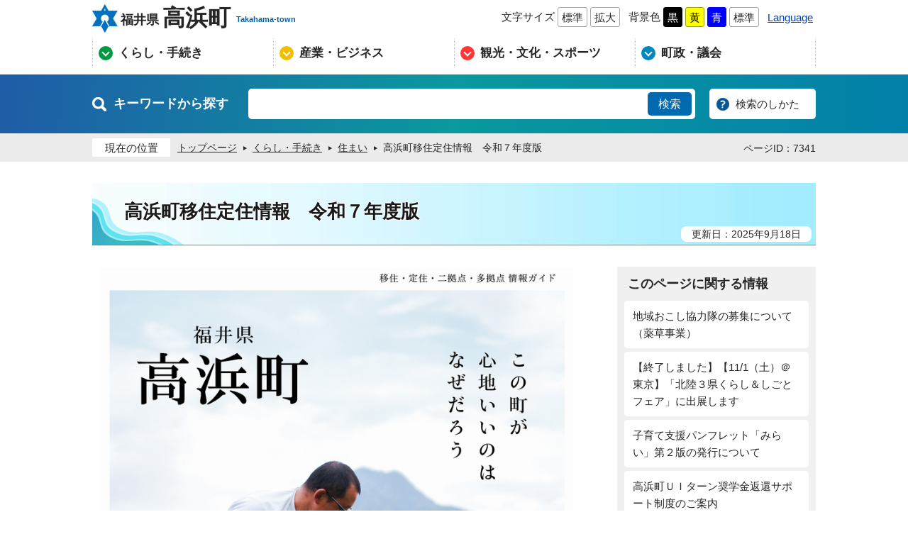

--- FILE ---
content_type: text/html
request_url: http://www.town.takahama.fukui.jp/page/sougouseisaku/p007341.html
body_size: 45367
content:
<!DOCTYPE html>
<html lang="ja">
<head>
<meta charset="utf-8">
<title>高浜町移住定住情報　令和７年度版｜高浜町公式ホームページ</title>
<meta name="viewport" content="width=device-width, initial-scale=1">
<meta name="description" content="">
<meta name="author" content="">
<meta http-equiv="X-UA-Compatible" content="IE=edge">
<meta property="og:url" content="http://www.town.takahama.fukui.jp/page/sougouseisaku/p007341.html" />
<meta property="og:type" content="website" />
<meta property="og:title" content="高浜町移住定住情報　令和７年度版" />
<link rel="shortcut icon" href="/share/image/favicon.ico">
<link rel="stylesheet" href="/share/css/style.css" type="text/css">
<link rel="stylesheet" href="/share/css/under.css" type="text/css"><!--トップページは top.css、下層ページは under.css -->
<link rel="stylesheet" href="/share/css/sp.css" type="text/css" media="screen and (max-width: 768px)">
<link rel="stylesheet" href="/share/css/print.css" type="text/css" media="print">
<link rel="stylesheet" href="/share/css/bg_white.css" type="text/css" id="color_change">

<!-- Google tag (gtag.js) -->
<script async src="https://www.googletagmanager.com/gtag/js?id=G-S5LRYZNKFB"></script>
<script>
  window.dataLayer = window.dataLayer || [];
  function gtag(){dataLayer.push(arguments);}
  gtag('js', new Date());

  gtag('config', 'G-S5LRYZNKFB');
</script>
    <meta name="keywords" content="福井県,大飯郡,高浜町,たかはまちょう,高浜町役所,移住,定住,ピン！ト,総合情報,子育て,学校教育,まちづくり," />
    <meta name="description" content="高浜町の移住定住情報（支援制度、空き家、仕事、子育て、地域情報など）を発信しています。" />
</head>
<!--トップページは class=toppage、下層ページは class=underpage -->
<body id="top" class="underpage">
  <!--詳細ページ　Facebook用コード-->
  <div id="fb-root"></div>
  <script>(function(d, s, id) {
    var js, fjs = d.getElementsByTagName(s)[0];
    if (d.getElementById(id)) return;
    js = d.createElement(s); js.id = id;
    js.src = 'https://connect.facebook.net/ja_JP/sdk.js#xfbml=1&version=v3.2';
    fjs.parentNode.insertBefore(js, fjs);
  }(document, 'script', 'facebook-jssdk'));</script>
  <noscript>
    <p class="nojs">当サイトではJavaScriptを使用しています。<br>
    ブラウザの設定でJavaScriptの使用を無効にしている場合、一部の機能が正確に動作しない恐れがあります。<br>
    当サイトをご覧の際はJavaScriptの使用を有効にしてください。</p>
  </noscript>
  <!--トップページはリンク先が #mainbnr-area-wrap、下層ページは #breadcrumb -->
  <p class="reading"><a href="#breadcrumb"><img src="/share/image/common_transparent.png" alt="エンターキーで、ナビゲーションをスキップして本文へ移動します"></a></p><header id="header">
    <div id="switch-area" class="wrapper clearfix">
    <div class="logo"><a href="/index.html" title="トップページに戻る"><p class="jn"><span>福井県</span>高浜町</p><p class="en">Takahama-town</p></a></div>
      <div class="switch">
        <div class="search-area">
          <p class="tit">キーワードから探す</p>
          <div class="searchbox">
            <form  id="form2" action="https://www.google.co.jp/search" method="get">
              <label><input class="search-query" maxlength="255" name="q" value="" type="text" /></label>
              <label><input class="search-submit" type="submit" name="btnG" value="検索" /></label>
              <input type="hidden" name="ie" value="utf-8" />
              <input type="hidden" name="oe" value="utf-8" />
              <input type="hidden" name="hl" value="ja" />
              <input type="hidden" name="domains" value="www.town.takahama.fukui.jp" />
              <input type="hidden" name="sitesearch" value="www.town.takahama.fukui.jp" />
            </form>
          </div>
          <p class="btn"><a href="/page/admin/kensaku.html">検索のしかた</a></p>
        </div>
        <dl class="fontsize">
          <dt>文字サイズ</dt>
          <dd class="normal">標準</dd>
          <dd class="large">拡大</dd>
        </dl>
        <dl class="bgcolor">
          <dt>背景色</dt>
          <dd class="black">黒</dd>
          <dd class="yellow">黄</dd>
          <dd class="blue">青</dd>
          <dd class="white">標準</dd>
        </dl>
        <dl class="language">
          <dt><a href="/page/admin/p006473.html">Language</a></dt>
          <dd><div id="google_translate_element"></div></dd>
        </dl>
      </div>
      <p id="sp-search-btn"><img src="/share/image/spbtn_search.jpg" alt="ツールを開く"></p>
      <p id="sp-menu-btn"><img src="/share/image/spbtn_menu.jpg" alt="メニューを開く"></p>
    </div>     <div id="gnav-wrap">
      <div class="column column-01">
        <nav id="gnav">
          <ul class="gnav-lv01 clearfix">
            <li class="life">くらし・手続き</li>
            <li class="business">産業・ビジネス</li>
            <li class="culture">観光・文化・スポーツ</li>
            <li class="government">町政・議会</li>
          </ul>
        </nav>
      </div>
      <div class="dropmemu-wrap">
        <div id="flexwrap">
          <div class="dropmemu gnav-lv02"></div>
          <div class="dropmemu gnav-lv03"></div>
          <div class="dropmemu gnav-lv04"></div>
          <div class="dropmemu gnav-lv05"></div>
        </div>
      </div>
    <!--/ #gnav-wrap --></div></header>
<div class="search-area">
  <div class="wrapper">
    <p class="tit">キーワードから探す</p>
    <div class="searchbox">
      <form  id="form1" action="https://www.google.co.jp/search" method="get">
        <label><input class="search-query" maxlength="255" name="q" value="" type="text" /></label>
        <label><input class="search-submit" type="submit" name="btnG" value="検索" /></label>
        <input type="hidden" name="ie" value="utf-8" />
        <input type="hidden" name="oe" value="utf-8" />
        <input type="hidden" name="hl" value="ja" />
        <input type="hidden" name="domains" value="www.town.takahama.fukui.jp" />
        <input type="hidden" name="sitesearch" value="www.town.takahama.fukui.jp" />
      </form>
    </div>
    <p class="btn"><a href="/page/admin/kensaku.html">検索のしかた</a></p>
  </div>
</div>
<main>
<div id="breadcrumb">
<div class="wrapper clearfix"><dl class="clearfix">
  <dt>現在の位置</dt>
  <dd>
    <ul><li itemscope itemtype="https://data-vocabulary.org/Breadcrumb"><a href="/index.html" itemprop="url"><span itemprop="title">トップページ</span></a></li>
<li itemscope itemtype="https://data-vocabulary.org/Breadcrumb"><a href="/life/index.html" itemprop="url"><span itemprop="title">くらし・手続き</span></a></li>
<li itemscope itemtype="https://data-vocabulary.org/Breadcrumb"><a href="/life/sumai/index.html" itemprop="url"><span itemprop="title">住まい</span></a></li>
<li itemscope itemtype="https://data-vocabulary.org/Breadcrumb"><span itemprop="title">高浜町移住定住情報　令和７年度版</span></li>    </ul>  
</dd>
</dl><p class="pageID">ページID：7341</p></div>
<!-- / #breadcrumb --></div>

  
  <article class="wrapper clearfix">
    <header id="single-pagetitle" class="clearfix">
      <h1>高浜町移住定住情報　令和７年度版</h1>
      <p class="date">更新日：2025年9月18日</p>
    </header>
    <div class="Lcont">
      <!--記事コンテンツ-->
      <div id="page-section">
        <p align="left"><img alt="ijyu2024aa" height="750" src="./p007341_d/img/100.png" width="743" /></p>

<h2>移住定住情報は、高浜町移住定住ポータルサイト「ピン！ト」をご覧ください。</h2>

<p><strong><a href="https://www.pinto-takahama.jp/" target="_blank"><u>移住定住サイト「ピン！ト」</u></a><a href="https://www.pinto-takahama.jp/"> </a></strong>は、高浜町の移住定住に関する情報を高浜在住のフォトライターが魅力的に発信しています。</p>

<p>ピン！トと連携した、<a href="https://page.line.me/gvo2647s" target="_blank"><u><strong>高浜町公式LINE「PLAY!TAKAHAMA BOT」</strong></u></a>も友達追加よろしくお願いします！</p>

<p><img alt="line" src="./p007341_d/img/071.png" /></p>

<h2 align="left">心地いい町、高浜で暮らそう。【目次】</h2>

<ol>
  <li><u><strong><a href="#1"><span>高浜町ってどんな町？</span></a></strong></u></li>
  <li><strong><u><span>高浜町が心地いい理由 ～暮らしの魅力３選～</span></u></strong></li>
  <li><strong><u>高浜暮らしの基礎情報 ～子育て・教育・仕事・住まい～　</u></strong>
    <ul>
      <li><u><a href="#子育て"><span>【子育て】グッドデザン賞を受賞。地域ぐるみの子育てサポート&nbsp;</span></a></u></li>
      <li><u><a href="#教育"><span>【学校・保育所】 自然・地域に見守られてのびのびと成長。高浜町の教育施策</span></a></u></li>
      <li><u><a href="#住まい"><span>【住まい】空き家活用やリフォームなど。住宅支援制度&nbsp;</span></a></u></li>
      <li><u><a href="#仕事"><span>【仕事】自分らしい働き方、何かにチャレンジする人を応援</span></a><a href="#子育て"><span> </span></a></u></li>
    </ul>
  </li>
  <li><strong><u>高浜町に移住した先輩たちの声&nbsp;</u></strong>
    <ul>
      <li><u><a href="#移住者の声">移住者の声（移住定住ポータルサイト</a><a href="#移住者の声">「ピン！ト」）</a></u></li>
      <li><u><a href="#地域おこし">&nbsp;地域おこし協力隊募集 </a></u></li>
    </ul>
  </li>
  <li><strong><u><a href="#支援制度">高浜町で受けられる支援制度一覧</a></u></strong></li>
  <li><strong><u><a href="#フォト">高浜町フォトギャラリー</a></u></strong></li>
  <li><strong><u><a href="#窓口">高浜町移住定住相談窓口</a></u></strong></li>
</ol>

<p><a name="1"></a></p>

<h2><strong>１．福井県『高浜町』ってどんな町？</strong></h2>

<p><img alt="ijyu2024cc" height="665" src="./p007341_d/img/102.jpg" width="800" /></p>

<p>春から秋は気候が良く、特に夏は海を目当てに訪れる観光客も多く活気があります。雪が積もるのは年に1～2回程度なので、雪対策については大きな心配はありません。&nbsp;</p>

<p>コンパクトな町なので、スーパーや学校にも通いやすく、少し歩けば、すぐに美しい海岸に辿り着くことができます。ですが、大型ショッピングセンターへの外出や、通勤などの移動を考えると、車は必須となります。</p>

<p>福井県の西端にある高浜町は京都府と接しており、高速道路を使わなくても2時間程度で行き来できる距離です。昔から関西方面の避暑地として民宿などが多かったまちでもあり、<span>他地域からの人や様々な文化を柔軟に受け入れる風土があります。</span></p>

<table>
  <tbody>
    <tr>
      <td>
        <p align="left"><b>気候</b></p>
      </td>
      <td>
        <p align="left">1月：平均気温3.8&deg;C<br />
        8月：平均気温27.0&deg;C<br />
        （高浜町内に観測地点がないため、小浜地点を参照）<br />
        ※参考：<a href="https://www.data.jma.go.jp/obd/stats/etrn/view/nml_amd_ym.php?prec_no=57&amp;block_no=0579&amp;year=&amp;month=&amp;day=&amp;view=" target="_blank">気象庁ホームページ</a></p>
      </td>
    </tr>
    <tr>
      <td>
        <p align="left"><b>人口</b></p>
      </td>
      <td>
        <p align="left">人口：9,590人<br />
        世帯数：4,299世帯<br />
        （令和5年7月末時点）</p>
      </td>
    </tr>
    <tr>
      <td>
        <p align="left"><b>近隣都市</b></p>
      </td>
      <td>
        <p align="left">福井県：おおい町、小浜市<br />
        京都府：舞鶴市、綾部市</p>
      </td>
    </tr>
    <tr>
      <td>
        <p align="left"><b>公共交通</b></p>
      </td>
      <td>
        <p align="left">鉄道：JR西日本小浜線<br />
        路線バス：京都交通</p>
      </td>
    </tr>
    <tr>
      <td>
        <p align="left"><b>大都市へのアクセス</b></p>
      </td>
      <td>
        <p align="left">大阪へ：電車（特急利用）で約2時間<br />
        名古屋へ：電車（特急利用）で約3時間半<br />
        東京へ：新幹線+電車（特急利用）で約4時間半</p>
      </td>
    </tr>
    <tr>
      <td>
        <p align="left"><b>病院</b></p>
      </td>
      <td>
        <p align="left">一般診療所4、病院1、歯科2</p>
      </td>
    </tr>
    <tr>
      <td>
        <p align="left"><b>学校</b></p>
      </td>
      <td>
        <p align="left">中学校2、小学校4、保育施設5</p>
      </td>
    </tr>
    <tr>
      <td>
        <p align="left"><b>名所</b></p>
      </td>
      <td>
        <p align="left">城山公園・明鏡洞、日引の棚田、青葉山、安土山公園、音海大断崖</p>
      </td>
    </tr>
    <tr>
      <td>
        <p align="left"><b>名産・特産</b></p>
      </td>
      <td>
        <p align="left">ふぐ、若狭ぐじ（甘鯛）、桜干し、杜仲茶　など</p>
      </td>
    </tr>
  </tbody>
</table>

<table cellpadding="1" cellspacing="1">
  <tbody>
    <tr>
      <td><img alt="ijyu2024dd" height="603" src="./p007341_d/img/103.png" width="800" /></td>
    </tr>
  </tbody>
</table>

<h2 align="left"><strong>２．</strong> <span>高浜町が心地いい理由　～暮らしの魅力３選～</span></h2>

<h3 align="left"><span>その１：<strong>歩けば海、見上げれば青葉山。</strong></span><strong>毎日を特別にする風景があります。</strong></h3>

<p><img alt="ijyu2024n" height="500" src="./p007341_d/img/092.jpg" width="800" /></p>

<p>圧倒的な透明度を誇る、美しい高浜の海は「日本海とは思えない！」と驚かれるほど。穏やかな海と雄大な青葉山の風景に魅せられて、移住する人も多く、この美しい風景が高浜一番の魅力と言えます。&nbsp;</p>

<p><img alt="ijyu2024ff" height="500" src="./p007341_d/img/104.jpg" width="800" /></p>

<p>朝日に照らされた棚田の前で伸びをして一日が始まる。漁師小屋の路地を抜け、海岸線を散歩し「日本の夕陽百選」にも選ばれた夕日を見ながら一日を終える。ささやかですが、とても贅沢な毎日だと思いませんか？</p>

<p><img alt="ijyu2024uu" height="500" src="./p007341_d/img/116.jpg" width="800" /></p>

<h4>ビーチの国際環境認証「ブルーフラッグ」を取得</h4>

<p>「若狭和田ビーチ」 は、アジアで初めてブルーフラッグ認証（&quot;きれいで安全で誰もが楽しめる優しいビーチ&quot;であることを示す国際認証）を取得しました。</p>

<p>●高浜町ブルーフラッグHPは<a href="https://wakasa-takahama.jp/blueflag/" target="_blank">こちら</a></p>

<p>&nbsp;<img alt="ijyu2024gg" height="259" src="./p007341_d/img/105.jpg" width="800" />&nbsp;</p>

<h3><span>その２：</span>&nbsp;<span>季節を通して、海・山のレジャーを気軽に楽しめます。</span></h3>

<p><img alt="ijyu2024hh" height="500" src="./p007341_d/img/106.jpg" width="800" /></p>

<p>&nbsp;８つの海水浴場はそれぞれ特色があり、「美しい景色を眺めたい」「子連れでのんびりと泳ぎたい」「SUPを楽しみたい」など、目的や好みに応じて選ぶことができます。また、サーフィンや釣りなど、季節を通して海のレジャーが楽しめます。&nbsp;</p>

<p align="left">▼SUPでゆったりと海上散歩を楽しめます。奇岩めぐりなども人気</p>

<p align="left"><img alt="ijyu2024ii" height="500" src="./p007341_d/img/107.jpg" width="800" /></p>

<p align="left">▼青葉山は登山初心者におすすめ</p>

<p align="left"><img alt="ijyu2024b" height="500" src="./p007341_d/img/081.jpg" width="800" /></p>

<p align="left">▼ 若狭和田ビーチから城山海水浴場までの浜辺で開催される「若狭高浜花火大会」は、高浜町の夏の風物詩</p>

<p align="left"><img alt="ijyu2024jj" height="500" src="./p007341_d/img/108.jpg" width="800" /></p>

<h3><span>その３</span>&nbsp;<span>：</span>未来に残したい文化、受け継がれる伝統を大切にしています。</h3>

<p><img alt="ijyu2024r" height="500" src="./p007341_d/img/095.jpg" width="800" />&nbsp;</p>

<p>&nbsp;高浜町民は祭り好き。中でも、４４０年以上の歴史を持つ「高浜七年祭」は特別です。 ７年に１度（６年ごと）、7日間にわたって行われる高浜七年祭は、太刀振や神楽、曳山での舞踊など様々な芸能が奉納されます。最終日に三基の神輿が海で激しくぶつかり合う「足洗の儀」は圧巻。&nbsp;</p>

<h4><strong>「高浜七年祭」 2025年6月15日〜21日開催決定！</strong></h4>

<p>７年に一度の「高浜七年祭」が、2025年6月15日〜21日 に行われることが決定しました。歴史ある神事、華やかな芸能、それを受け継ぎ続ける町民の熱気を、ぜひこの機会に体験してください。● 高浜七年祭HPは<a href="https://www.town.takahama.fukui.jp/7nenmatsuri/" target="_blank">こちら</a>&nbsp;<img alt="ijyu2024kk" height="259" src="./p007341_d/img/109.jpg" width="800" />&nbsp;</p>

<h4>自然・薬膳・ ZEN&hellip;「ぜん」がたくさんある町</h4>

<p>若狭富士の異名を持つ町のシンボル、青葉山は薬草の宝庫。他に類をみないほど多種の薬草が自生している貴重な山として、学術的にも高い価値が認められています。また高浜は「禅」を世界へ広めた伝道師・釈宗演さんの生誕地でもあり、自然や人とつながる「ZEN」の町として、広く魅力を伝えています。&nbsp;<img alt="ijyu2024ll" height="259" src="./p007341_d/img/110.jpg" width="800" />&nbsp;&nbsp;&nbsp;</p>

<h2><b>３．暮らしの基礎情報　 ～子育て・教育・仕事・住まい～　</b></h2>

<p><img alt="ijyu2024y" src="./p007341_d/img/099.jpg" /></p>

<h3><a name="子育て"><span>【子育て】グッドデザイン賞を受賞。</span><span>地域ぐるみの子育てサポート</span></a></h3>

<p>こども家庭センター「kurumu（くるむ）」では、子育ての支援やサポートを行うのはもちろん、 お母さんたちのコミュニティーづくりや、町内の民宿や旅館で行う産後ケアデイサービスなど、高浜町ならではのサービスにも力を入れています。「知り合いのいない移住先での子育てが不安」という移住者にとっても、心強い味方になっています。</p>

<h4>こども家庭センター「kurumu（くるむ）」</h4>

<p>高浜町の子育て支援活動「kurumu（くるむ）」は、子育て世代包括支援のあり方を提案し、「高浜でくるむ、高浜をくるむ」という横断的な取り組みが評価され、2019年のグッドデザイン賞を受賞しました<span>。</span>● <span>kurumu HPは<a href="https://www.kurumu-takahama.com/" target="_blank">こちら</a></span><br />
<img alt="ijyu2024oo" height="259" src="./p007341_d/img/111.jpg" width="800" />&nbsp;</p>

<h4>海の見える民宿・旅館で産後ケア。一歳までのスマイルマルシェ。</h4>

<p>&nbsp;産後のお母さんが心身の疲労をリフレッシュするため、町内の旅館でゆっくり昼食をとったり、お母さん同士の交流できる「産後ケアデイサービス」は、町内で子どもを産んだ方の大半が利用されています。この取り組みは、&nbsp;厚生労働省のアワードを受賞しました。</p>

<p>● 詳細はこちらの記事をご覧ください　<a href="https://www.pinto-takahama.jp/2023/03/22/%E3%83%9E%E3%83%9E%E3%81%AE%E6%BA%80%E8%B6%B3%E5%BA%A6%E3%81%8C%E9%AB%98%E3%81%84%E3%80%81%E9%AB%98%E6%B5%9C%E3%81%AA%E3%82%89%E3%81%A7%E3%81%AF%E3%81%AE%E5%AD%90%E8%82%B2%E3%81%A6%E6%94%AF%E6%8F%B4/" target="_blank">産後ケア</a>　<a href="https://www.pinto-takahama.jp/2023/05/29/%e3%82%b9%e3%83%9e%e3%82%a4%e3%83%ab%e3%83%9e%e3%83%ab%e3%82%b7%e3%82%a7/" target="_blank">スマイルマルシェ</a></p>

<p><img alt="ijyu2024pp" height="259" src="./p007341_d/img/112.jpg" width="800" /></p>

<h5 align="left">子育てに関する主な支援制度</h5>

<table cellpadding="1" cellspacing="1">
  <tbody>
    <tr>
      <td><strong>１８歳まで医療費無料 </strong></td>
      <td>町内在住の0歳から高校卒業までの子どもに係る医療費を助成します。</td>
    </tr>
    <tr>
      <td><strong>育児パッケージ応援給付金 </strong></td>
      <td>町からの祝福を込めて、ベビーギフトを贈ります。また、赤ちゃんを迎えるにあたってそれぞれのご夫婦に合ったファミリープランを考えます。</td>
    </tr>
    <tr>
      <td><strong>保育料の無償化・減免 </strong></td>
      <td>町内在住の就学前児童の保育料を無償または減免し保護者負担を軽減します。</td>
    </tr>
    <tr>
      <td><strong>主食費・副食費の無償化</strong>&nbsp;</td>
      <td>町内に在住し、保育所、幼稚園及び認定子ども園を利用されている3歳から5歳児の主食費・副食費（給食費）を無償化します。</td>
    </tr>
    <tr>
      <td><strong>子宝手当</strong></td>
      <td>育児の一助としてもらうための手当を支給します。対象児童1&nbsp;人につき月額5,000&nbsp;円</td>
    </tr>
  </tbody>
</table>

<h3><a name="教育">​​​<span>【</span>学校・保育所<span>】</span>&nbsp;自然・地域に見守られてのびのびと成長。高浜町の教育施策&nbsp;</a></h3>

<p><img alt="ijyu2024 2" src="./p007341_d/img/102.jpg" />&nbsp;</p>

<p>&nbsp;高浜町では、「子育て環境日本一を目指す町」をスローガンに掲げ、「教育費負担ゼロの町」を大きな柱として取組みを進めていきます。保護者の生活が安定し、ゆとりを持った子育てが可能になることにより、将来にわたって、高浜町を担う人材育成につながると考えています。&nbsp;</p>

<ul>
  <li>高浜町の教育施策パンフレット「まなび」は<a href="https://www.town.takahama.fukui.jp/page/kyouiku/p006487.html" target="_blank">こちら</a></li>
  <li>高浜町の子育て支援パンフレット「みらい」は<a href="https://www.town.takahama.fukui.jp/page/kodomomirai/p007445.html" target="_blank">こちら</a></li>
</ul>

<h4>待機児童ゼロ！ 高浜町の保育所・認定こども園を紹介</h4>

<p>高浜町には公立保育所が３か所、高浜町立認定こども園と私立認定こども園がそれぞれ１か所ずつあります。</p>

<p>&nbsp;● 各保育所・認定こども園の様子は<a href="https://www.pinto-takahama.jp/tag/%e9%ab%98%e6%b5%9c%e7%94%ba%e3%81%ae%e3%81%93%e3%81%a9%e3%82%82%e3%81%9f%e3%81%a1/" target="_blank">こちら</a>の記事をご覧ください&nbsp;</p>

<p><img alt="ijyu2024qq" height="259" src="./p007341_d/img/113.jpg" width="800" /></p>

<h4>学校・自然・地域から学ぶ。高浜町の小学校を紹介</h4>

<p>高浜町には２つの中学校と、４つの小学校があります。小中学校では、豊かな自然を活かした地域学習を行っています。また、放課後のクラブ活動や総合学習に、地域の人が先生として参加するなど、地域みんなで子どもたちの成長をサポートしています。</p>

<p>● 各学校の紹介はこちらの記事をご覧ください ※準備中</p>

<p><img alt="ijyu2024rr" height="259" src="./p007341_d/img/114.jpg" width="800" /></p>

<h5>教育に関する主な支援制度</h5>

<table cellpadding="1" cellspacing="1">
  <tbody>
    <tr>
      <td>
        <p><strong>入学・新生活スタート応援給付金</strong></p>
      </td>
      <td>小学校・中学校の入学時や中学校の卒業時など、新生活で必要となる費用の一部を給付します。</td>
    </tr>
    <tr>
      <td><strong>&nbsp;給食費の無償化</strong></td>
      <td>町内在住の小中学生の給食費を無償とします。（月額約4,000円～4,500円）</td>
    </tr>
    <tr>
      <td><strong>&nbsp;奨学金返還サポート</strong></td>
      <td>大学等に進学する際に対象の奨学金を利用した方が、卒業後、高浜町内に定住する意思を持ち居住した場合、奨学金の返還をサポートします。</td>
    </tr>
    <tr>
      <td><strong>学校教材の無償化</strong></td>
      <td>鍵盤ハーモニカや習字道具などの教具類、ドリルやワークなどの教材類を無償化します。</td>
    </tr>
  </tbody>
</table>

<h3><a name="住まい">​​​<span>【</span><span>住まい】　</span><span>空</span><span>き家活用やリフォームなど。住宅支援制度</span></a></h3>

<p align="left">まちなか交流館ホームページで空き家物件を紹介しています。まちなか交流館では、空き家に関するご相談もお受けしています。空き家の状態は、すぐに住める良好な状態の物件から大幅な補修が必要な物件までさまざまです。</p>

<h4 align="left">高浜まちなか交流館</h4>

<p><a href="https://www.machinaka-takahama.com/akiya" target="_blank"><img alt="空き家" src="./p007341_d/img/065.png" /></a></p>

<h5 align="left">住まいに関する主な支援制度</h5>

<table>
  <tbody>
    <tr>
      <td>
        <p align="left"><b>空き家リフォーム支援事業</b></p>
      </td>
      <td>
        <p align="left">空き家を購入または賃貸し、町内業者によってリフォームや空き家の荷物撤去処分をする方に補助金を支給<br />
        補助額：補助対象経費の2分の1の額（上限100万円）</p>
      </td>
    </tr>
    <tr>
      <td>
        <p align="left"><b>住宅・店舗リフォーム支援事業</b></p>
      </td>
      <td>
        <p align="left">町内業者によって、住宅または店舗の一部をリフォームする方に、工事費用を補助<br />
        補助額：対象費用の20％（住宅で上限30万円、店舗で上限40万円）</p>
      </td>
    </tr>
  </tbody>
</table>

<h3><a name="仕事"><span>【仕事】　<span><b>起業・兼業からワーケーションまで、多様な働き方を支援</b></span></span></a></h3>

<p align="left">2023年９月現在、大手求人情報サイトで高浜町の正社員求人を検索すると、約800件がヒットします。町内には、関西電力の「高浜発電所」があり、原子力発電所関連のお仕事が多く見つかります。</p>

<p align="left">また、探す範囲を高浜町から25km圏内（通勤30分程度）まで広げると、約3,700件まで増加。京都府舞鶴市なども選択肢に入ってきます。（ハローワーク小浜・ハローワーク舞鶴をチェックしてみてください）</p>

<p align="left">高浜町の商工会のサイトでは、町内の求人情報とともに、就職フェアや支援制度の案内も掲載されているので、就職活動の参考にしてみてください。</p>

<p align="left"><img alt="kyujin" height="214" src="./p007341_d/img/118.jpg" width="1000" /></p>

<h4>ワーケーション</h4>

<p align="left">高浜町では、起業や兼業など新しい働き方にチャレンジする人が増えてきています。また、ワーケーションも人気があり、高浜町の美しい自然や、海や禅などのアクティビティを楽しみながら仕事をする人も多数見られます。<span>町内にはワーケーションの拠点となるカフェや宿泊施設なども充実</span>しているので、ぜひ自分らしい働き方を探してみてください。</p>

<p align="left">●高浜町ワーケーションHPは<a href="https://wakasa-takahama.jp/workation/" target="_blank">こちら</a></p>

<p align="left"><img alt="ijyu2024ss" height="259" src="./p007341_d/img/115.jpg" width="800" /></p>

<h2><a name="移住者の声"><b>４．</b><strong>高浜町に移住した先輩たちの声</strong></a></h2>

<table cellpadding="1" cellspacing="1">
  <tbody>
    <tr>
      <td><a href="https://www.pinto-takahama.jp/2023/04/21/%e3%81%94%e5%a4%ab%e5%a9%a6%e3%81%a7%e6%a5%bd%e3%81%97%e3%82%80%e3%80%81%e9%ab%98%e6%b5%9c%e7%a7%bb%e4%bd%8f%e3%83%a9%e3%82%a4%e3%83%95%e3%80%82-%e5%87%ba%e5%bc%b5%e3%82%ab%e3%83%a1%e3%83%a9%e3%83%9e/" target="_blank">ご夫婦で楽しむ、高浜移住ライフ。出張カメラマン・伊東さんの今まで＆これから。</a><br />
        <br />
        伊東大輔さん、伊東めぐみさん</td>
      <td><img alt="ijyu2024m" height="500" src="./p007341_d/img/091.jpg" width="800" /></td>
    </tr>
    <tr>
      <td>
        <p><a href="https://www.pinto-takahama.jp/2023/11/16/%e6%bc%81%e5%b8%ab%e7%94%ba%e3%81%a7%e3%80%81%e8%87%aa%e5%88%86%e3%82%89%e3%81%97%e3%81%8f%e7%94%9f%e3%81%8d%e3%82%8b%e3%80%82%e3%81%b5%e3%81%9f%e3%82%8a%e3%81%8c%e9%81%b8%e3%82%93%e3%81%a0%e4%bb%95/" target="_blank">高浜への移住とチャレンジ。地域も国もこえて、人や文化をつなぐ架け橋に。</a></p>

        <p>ブライアンさん、ショウコさん</p>
      </td>
      <td><img alt="ijyu2024u" height="500" src="./p007341_d/img/098.jpg" width="800" /></td>
    </tr>
    <tr>
      <td><a href="https://www.pinto-takahama.jp/2023/11/16/%e6%bc%81%e5%b8%ab%e7%94%ba%e3%81%a7%e3%80%81%e8%87%aa%e5%88%86%e3%82%89%e3%81%97%e3%81%8f%e7%94%9f%e3%81%8d%e3%82%8b%e3%80%82%e3%81%b5%e3%81%9f%e3%82%8a%e3%81%8c%e9%81%b8%e3%82%93%e3%81%a0%e4%bb%95/" target="_blank">漁師町で、自分らしく生きる。ふたりが選んだ仕事とチャレンジ。</a><br />
        <br />
        遠藤航さん、藤本雅広さん</td>
      <td><img alt="ijyu2024t" height="500" src="./p007341_d/img/097.jpg" width="800" /></td>
    </tr>
    <tr>
      <td>
        <p><a href="https://www.pinto-takahama.jp/2024/06/17/%e3%80%8c%e7%be%8e%e5%91%b3%e3%81%97%e3%81%84%e3%80%8d%e3%82%92%e5%b1%8a%e3%81%91%e3%82%8b%e5%96%9c%e3%81%b3%e3%82%92%e3%80%81%e6%ac%a1%e4%b8%96%e4%bb%a3%e3%81%b8%e3%80%82-%e9%ad%9a%e9%a3%9f%e3%81%ae/" target="_blank">美味しいを届ける喜びを、次世代へ。魚食の可能性と向き合う料理人。</a></p>

        <p>安藤史貴さん</p>
      </td>
      <td><img alt="ijyu2024s" height="500" src="./p007341_d/img/096.jpg" width="800" /></td>
    </tr>
  </tbody>
</table>

<h3><a name="地域おこし"></a><a name="地域おこし協力隊"></a>地域おこし協力隊募集中！</h3>

<p><strong>■<a href="https://www.town.takahama.fukui.jp/page/sanngyousinnkou/chiikiokoshi.html" target="_blank">&nbsp;高浜町では『６次産業（漁業）』の分野で地域おこし協力隊を募集しています！</a></strong></p>

<p><strong>■&nbsp;<a href="https://www.town.takahama.fukui.jp/page/sanngyousinnkou/p006776.html" target="_blank">高浜町地域おこし協力隊(大規模スマート農業の従事・経営)を募集します！</a></strong></p>

<p><strong>■&nbsp;<a href="https://www.town.takahama.fukui.jp/page/sougouseisaku/chiikiokoshi/p007743.html" target="_blank">地域おこし協力隊インターンを募集しています！</a></strong></p>

<h2><a name="支援制度">高浜町で受けられる支援制度一覧</a></h2>

<p><br />
<a href="https://www.town.takahama.fukui.jp/page/sougouseisaku/p007556.html#(1)%E5%AD%90%E3%81%A9%E3%82%82%E5%8C%BB%E7%99%82%E8%B2%BB%E5%8A%A9%E6%88%90" target="_blank">●高浜町で受けられる主な支援制度一覧はこちらをご確認ください。</a></p>

<p><a href="./p007341_d/fil/shienseido202311.pdf" target="_blank"><img alt="ＰＤＦアイコン" border="0" src="/share/image/icon_pdf.jpg" />支援制度一覧チラシ（PDF形式 14,753キロバイト）</a><br />
（※令和5年11月更新）</p>

<h2><a name="フォト"></a>高浜フォトギャラリー</h2>

<p><img alt="ギャラリー2" src="./p007341_d/img/036.jpg" /><img alt="ギャラリー1" src="./p007341_d/img/035.jpg" /></p>

<h2><a name="窓口"></a>高浜町移住定住相談窓口</h2>

<p>高浜町への移住定住のご相談は、高浜町役場総合政策課で受け付けていますので、お気軽にご相談ください。<br />
■問合せ先：高浜町役場 総合政策課<br />
TEL：0770-72-7711（直通）<br />
メールアドレス　<a>seisaku@town.takahama.fukui.jp</a>　</p>
      </div>
      <!--詳細情報-->
      <div id="page-detail" class="clearall">
<!--<div class="clearall">-->
<div class="page-detail">         
<section class="box" id="detail-doc">
            <h2 class="title">関連情報</h2>
            <ul class="document"><li><a href="p007341_d/fil/shienseido202311.pdf" target="_blank"><img class="attachment-icon" src="/share/image/icon_pdf.jpg" border="0" alt="ＰＤＦアイコン">支援制度一覧チラシ（PDF形式 14,753キロバイト）</a></li>
            </ul>
            <p>PDFファイルをパソコンで閲覧するには、<a href="https://get.adobe.com/jp/reader/" target="_blank">Adobe Reader（無料）</a>が必要です。</p>
        </section>
</div>


      </div>
      <!--お問い合わせ・アンケート-->
<section class="page-info" id="contact-area">
<h2 class="title">このページに関するお問い合わせ先</h2>

<dl class="box">
  <dt>総合政策課</dt>
  <dd>電話番号：0770-72-7711</dd>
  <dd>ファックス番号：0770-72-2889</dd>
  <dd>メールアドレス：<a href="mailto:&#115;&#101;&#105;&#115;&#97;&#107;&#117;&#64;&#116;&#111;&#119;&#110;&#46;&#116;&#97;&#107;&#97;&#104;&#97;&#109;&#97;&#46;&#108;&#103;&#46;&#106;&#112;">&#115;&#101;&#105;&#115;&#97;&#107;&#117;&#64;&#116;&#111;&#119;&#110;&#46;&#116;&#97;&#107;&#97;&#104;&#97;&#109;&#97;&#46;&#108;&#103;&#46;&#106;&#112;</a></dd>
</dl>
</section>

<section class="page-info" id="questionnaire-area">
<h2 class="title">このページに関するアンケート</h2>

<div class="box">
<fieldset>
<legend>このページの感想をお聞かせください。</legend>
<form name="rating" method="post" action="/cgi-bin/rating/rating.cgi" target="_blank">
<div id="radio-area">
<input name="PAGE_NO" type="hidden" value="7341">
<ul>
  <li>
    <input class="radio" id="quest1" name="RATING" type="radio" value="10" /><label for="quest1">役に立った</label></li>
  <li>
    <input class="radio" id="quest2" name="RATING" type="radio" value="20" /><label for="quest2">情報が足りなかった</label></li>
  <li>
    <input class="radio" id="quest3" name="RATING" type="radio" value="30" /><label for="quest3">わかりにくかった</label></li>
  <li>
    <input class="radio" id="quest4" name="RATING" type="radio" value="40" /><label for="quest4">たどり着きにくかった</label></li>
</ul>
</div>

<p id="submit"><button name="answer" type="submit" value="送信する">送信する</button></p>
</form>
</fieldset>
</div>
</section>

<!--SNS-->

<div id="sns-area"><a class="twitter-share-button" href="https://twitter.com/share">ツイート</a> <script>!function(d,s,id){var js,fjs=d.getElementsByTagName(s)[0],p=/^http:/.test(d.location)?'http':'https';if(!d.getElementById(id)){js=d.createElement(s);js.id=id;js.src=p+'://platform.twitter.com/widgets.js';fjs.parentNode.insertBefore(js,fjs);}}(document, 'script', 'twitter-wjs');</script>

<div class="fb-like" data-action="like" data-href="http://www.town.takahama.fukui.jp/page/sougouseisaku/p007341.html" data-layout="button_count" data-share="true" data-show-faces="false" data-size="small">&nbsp;</div>

<!--<div class="line-it-button" data-lang="ja" data-type="share-a" data-ver="2" data-url="http://www.town.takahama.fukui.jp/" style="display: none;"></div>
<script src="https://d.line-scdn.net/r/web/social-plugin/js/thirdparty/loader.min.js" async="async" defer="defer"></script>-->

</div>
<!--/ Lcont --></div>
    
    <div class="Rcont">
      <section class="sidemenu">
        <h2 class="title">このページに関する情報</h2>
        <ul><li><a href="/page/sanngyousinnkou/p007273.html">地域おこし協力隊の募集について（薬草事業）</a></li><li><a href="/page/sougouseisaku/ijyu-teijyu/p008561.html">【終了しました】【11/1（土）＠東京】「北陸３県くらし＆しごとフェア」に出展します</a></li><li><a href="/page/kodomomirai/p007445.html">子育て支援パンフレット「みらい」第２版の発行について</a></li><li><a href="/page/kyouiku/p006108.html">高浜町ＵＩターン奨学金返還サポート制度のご案内</a></li><li><a href="/page/sougouseisaku/p007559.html">福井県外から高浜町へ移住された方に、移住支援金（全国型）を支給します。</a></li><li><a href="/page/sougouseisaku/p007464.html">東京圏から移住される方へ　移住支援金（東京圏型）をサポート</a></li><li><a href="/page/sanngyousinnkou/p008670.html">地域おこし協力隊を募集します！【観光振興】</a></li><li><a href="/page/sanngyousinnkou/p007352.html">地域おこし協力隊を募集します！【商工振興】</a></li><li><a href="/page/sougouseisaku/p007829.html">【終了しました】住宅の太陽光・蓄電池設備の導入を支援します</a></li><li><a href="/page/kyouiku/p007795.html">高浜町放課後児童クラブ利用児童募集案内</a></li>        </ul>
      </section>
      <aside class="sidemenu" id="emergency-area">

        <h2 class="title">もしもに備えて</h2>
        <ul>
          <li class="doctor"><a href="/sonota/events/touban/index.html"><span></span>休日当番医</a></li>
          <li class="map"><a href="/page/bousai/p001274.html"><span></span>高浜町防災マップ</a></li>
        </ul>


      </aside>
      <aside class="sidemenu accordion" id="side-scene">
        <h2 class="title">目的・シーンから探す</h2>
        <ul>
          <li class="marriage"><a href="/0001/kekkon/index.html"><span></span>結婚・離婚</a></li>
          <li class="parenting"><a href="/0001/education/index.html"><span></span>教育</a></li>
          <li class="nursing"><a href="/0001/kourei/index.html"><span></span>高齢・介護</a></li>
          <li class="demise"><a href="/0001/shibou/index.html"><span></span>死亡・相続</a></li>
          <li class="subsidy"><a href="/0001/josei/index.html"><span></span>助成・手当</a></li>
          <li class="pension"><a href="/0001/kokuho/index.html"><span></span>国保・年金</a></li>
          <li class="medical"><a href="/0001/kenkou/index.html"><span></span>健康・医療</a></li>
          <li class="handicap"><a href="/0001/shogai/index.html"><span></span>障がい</a></li>
          <li class="tax"><a href="/0001/zeikin/index.html"><span></span>税金</a></li>
          <li class="trash"><a href="/0001/gomi/index.html"><span></span>ごみ</a></li>
          <li class="certificate"><a href="/0001/todoke/index.html"><span></span>届出・証明</a></li>
          <li class="contract"><a href="/0001/nyusatsu/index.html"><span></span>入札・契約</a></li>
        </ul>
      </aside>


      <aside class="sidemenu accordion" id="side-shortcut">
        <h2 class="title">便利ショートカット</h2>
        <ul>
          <li class="eventcalendar"><a href="/sonota/events/event.html"><span></span>くらし・イベントカレンダー</a></li>
          <li class="publicfac"><a href="/index/0006/index.html"><span></span>公共施設案内</a></li>
          <li class="bus"><a href="/page/sougouseisaku/bus.html"><span></span>町内バス時刻表</a></li>
          <li class="download"><a href="/index/application/index.html"><span></span>申請書ダウンロード</a></li>
          <li class="division"><a href="/syozoku.html"><span></span>各課から探す</a></li>
          <li class="sitemap"><a href="/sitemap.html"><span></span>サイトマップから探す</a></li>
          <li class="rule"><a href="http://www.town.takahama.fukui.jp/reiki/reiki_menu.html" target="_blank"><span></span>例規集<img src="/share/image/icon_external.jpg" alt="新しいウィンドウで開きます"></a></li>
          <li class="lifebook"><a href="/page/sougouseisaku/benrityou2.html"><span></span>暮らしの便利帳</a></li>
          <li class="mailservice"><a href="https://www.town.takahama.fukui.jp/page/bousai/takahamazyohonabi.html"><span></span>たかはま情報ナビ</a></li>
          <li class="application"><a href="https://shinsei.e-fukui.lg.jp/SdsShinsei/directCall.harp?target=itiran_all&lgCd=184811" target="_blank"><span></span>電子申請サービス<img src="/share/image/icon_external.jpg" alt="新しいウィンドウで開きます"></a></li>
          <li class="reservation"><a href="https://yoyacool.e-harp.jp/fukui" target="_blank"><span></span>施設予約サービス<img src="/share/image/icon_external.jpg" alt="新しいウィンドウで開きます"></a></li>
          <li class="library"><a href="/page/kyouiku/toshokan.html"><span></span>中央図書館蔵書検索</a></li>
        </ul>
      </aside>
      <ul class="sidebnr over">
        <li><a href="/chosei/0003/index.html"><img src="/share/image/sidebnr_mayor.jpg" alt="町長の部屋"></a></li>
        <li><a href="/gikai/index.html"><img src="/share/image/sidebnr_council.jpg" alt="町議会"></a></li>
        <li><a href="/page/sougouseisaku/kouhou1.html"><img src="/share/image/sidebnr_magazine.jpg" alt="広報たかはま"></a></li>
      </ul>
    <!--/ Rcont --></div>
    
  </article>
</main>
<footer id="pagefooter">
  <p id="pagetop"><a href="#top"><img src="/share/image/pagetop.png" alt="ページの先頭へ"></a></p>
  <div class="bg-wrap">
    <div class="wrapper">
      <p class="townname"><span>福井県大飯郡</span>高浜町役場</p>
      <p class="text">所在地：〒919-2292　福井県大飯郡高浜町宮崎86-23-2（<a href="https://goo.gl/maps/1DQoroswuE32" target="_blank">地図で見る</a>）<br>
      開庁時間：午前8時30分から午後5時15分まで（土曜日、日曜日、祝日、年末年始除く）<br>
      電話番号：0770-72-1111（代表）　<br class="sp">ファックス番号：0770-72-4000<br>
      法人番号：3000020184811</p>
    </div>
  </div>
  <div class="deep">
    <ul id="ftmenu" class="btn arrow wrapper">
      <li><a href="/page/admin/goiken.html">ご意見・お問い合わせ</a></li>
      <li><a href="/page/admin/kojinjyouhou.html">個人情報の取扱い</a></li>
      <li><a href="/page/admin/chosaku.html">著作権・リンクについて</a></li>
      <li><a href="/sitemap.html">サイトマップ</a></li>
      <li><a href="/0008/index.html">リンク集</a></li>
    </ul>
    <small>Copyright &copy; 2019 Takahama-town All Rights Reserved.</small>
  </div>
</footer>
<img src="/cgi-bin/view/pageview.cgi?PAGE_KIND_CD=3&PAGE_NO=7341&OUTPUT_FG=1" style="display:none;" alt="" width="1" height="1" />
<script src="/share/script/jquery.min.js"></script>
<script src="/share/script/functions.js"></script>
<!--<script type="text/javascript">
function googleTranslateElementInit() {
  new google.translate.TranslateElement({pageLanguage: 'ja', includedLanguages: 'de,en,es,id,it,ja,ko,nl,pt,ru,tl,vi,zh-CN,zh-TW', layout: google.translate.TranslateElement.InlineLayout.SIMPLE}, 'google_translate_element');
}
</script>
<script type="text/javascript" src="//translate.google.com/translate_a/element.js?cb=googleTranslateElementInit"></script>-->
<script type="text/javascript">
var gaJsHost = (("https:" == document.location.protocol) ? "https://ssl." : "http://www.");
document.write(unescape("%3Cscript src='" + gaJsHost + "google-analytics.com/ga.js' type='text/javascript'%3E%3C/script%3E"));
</script>
<script type="text/javascript">
try {
var pageTracker = _gat._getTracker("UA-6721504-1");
pageTracker._trackPageview();
} catch(err) {}</script>
</body>
</html>

--- FILE ---
content_type: text/css
request_url: http://www.town.takahama.fukui.jp/share/css/style.css
body_size: 17716
content:
@charset "utf-8";

/* --------------------------------------------------------------------------------
 reset
-------------------------------------------------------------------------------- */
html, body, div, span, applet, object, iframe,
h1, h2, h3, h4, h5, h6, p, blockquote, pre,
a, abbr, acronym, address, big, cite, code,
del, dfn, em, img, ins, kbd, q, s, samp,
small, strike, strong, sub, sup, tt, var,
b, u, i, center,
dl, dt, dd, ol, ul, li,
fieldset, form, label, legend, input, select, button,
table, caption, tbody, tfoot, thead, tr, th, td,
article, aside, canvas, details, embed,
figure, figcaption, footer, header, hgroup,
menu, nav, output, ruby, section, summary,
time, mark, audio, video {
	margin: 0;
	padding: 0;
	border: 0;
	font: inherit;
	color: #262626;
	font-size: 100%;
	line-height: 1.6;
	vertical-align: baseline;
	box-sizing: border-box;
}
/* HTML5 display-role reset for older browsers */
article, aside, details, figcaption, figure, footer, header, hgroup, menu, nav, section, small, main {
	display: block;
}

body {
	font-family:"ヒラギノ角ゴ Pro W3", "Hiragino Kaku Gothic Pro", "メイリオ", Meiryo, "ＭＳ Ｐゴシック", "MS PGothic", sans-serif;
	width: 100%;
	height: 100%;
	-webkit-text-size-adjust: 100%;
	position: relative;
}
ul {
	list-style: none;
}
blockquote, q {
	quotes: none;
}
blockquote:before, blockquote:after, q:before, q:after {
	content: '';
	content: none;
}
strong, b {
	font-weight: bold;
}
i, em {
	font-style: italic;
}
del {
	text-decoration: line-through;
}
table {
	border-collapse: collapse;
	border-spacing: 0;
}
img {
	vertical-align: top;
	max-width:100%;
	height:auto;
}
span, a, ruby {
	font-size: 100%;
}
a {
	color: #0043b1;
	word-wrap: break-word;
}
a:hover {
	text-decoration: none;
}
a:visited {
	color:#810081;
}

/* --------------------------------------------------------------------------------
 common
-------------------------------------------------------------------------------- */
.sp {
	display: none;
}
.over a:hover > img {
	opacity: 0.6;
	filter: alpha(opacity=60);
	-ms-filter: "alpha( opacity=60 )";
}
.clearfix:after {
	content: "";
	display: block;
	clear: both;
}
.clear {
	clear: both;
}
p.reading {
    position: absolute;
    top: 0;
}
.wrapper {
	max-width: 1020px;
	width: 95%;
	margin: auto;
}
.Lcont, #mainbnr-area {
	float: left;
	max-width: 690px;
	width: 68%;
}
.Rcont, #mainbnr-area-wrap .sidebnr {
	float: right;
	max-width: 280px;
	width: 28%;
}
#flexwrap, .flexwrap, .searchmenu li {
	display: flex;
	display: -ms-flexbox; /* IE10 */
	display: -webkit-box; /* Android4.3以下、Safari3.1〜6.0 */
	display: -webkit-flex; /* Safari6.1以降 */
	flex-wrap: wrap;
	-ms-flex-wrap: wrap; /*IE10*/
	-webkit-flex-wrap: wrap; /* Safari6.1以降 */
	-webkit-box-lines: multiple;
	-moz-box-lines: multiple;
}
.btn a, #sitemap-area .column h3 a {
	display: block;
	background: #fff;
	color: #262626;
	font-size: 93.75%;
	text-decoration: none;
	border-radius: 5px;
	border: 2px solid transparent;
	padding: 8px 10px 6px;
	position: relative;
	transition: all 0.1s;
}
.btn a:hover, #sitemap-area .column h3 a:hover {
	text-decoration: underline;
}
.btn.arrow a {
	padding-right: 30px;
}
.arrow a:before, .arrow a:after, #sitemap-area .column h3 a:before, #sitemap-area .column h3 a:after {
	content: "";
	position: absolute;
	top: 0; bottom: 0;
	margin: auto;
}
.arrow a:before, #sitemap-area .column h3 a:before {
	width: 12px;
	height: 12px;
	border-radius: 50%;
	background: #718492;
	right: 10px;
}
.arrow a:after, #sitemap-area .column h3 a:after {
	border: 3px solid transparent;
	border-left: 5px solid #fff;
	box-sizing: border-box;
	width: 5px;
	height: 6px;
	right: 10px;
}
.arrow.textlink a {
	display: inline-block;
	position: relative;
	padding-left: 15px;
}
.arrow.textlink a:before {
	right: auto; left: 0; top: 2px;
}
.arrow.textlink a:after {
	right: auto; left: 4px; top: 3px;
}

/* --------------------------------------------------------------------------------
 header
-------------------------------------------------------------------------------- */
.nojs {
	text-align: center;
	border: 2px solid #c00;
	padding: 25px 30px;
	margin: 30px auto 50px;
	background: #fff;
	display: table;
	position: relative;
	z-index: 5;
}
#header {
	width: 100%;
	box-shadow: 0px 0px 2px 1px rgba(0,0,0,0.25);
	background: #fff;
}
#header .logo {
	float: left;
	width: 300px;
	background: url(../image/common_logo.jpg) no-repeat 0 center;
	min-height: 40px;
	font-weight: bold;
}
.toppage #header .logo, #header .logo a {
	padding-left: 40px;
}
#header .logo * {
	display: inline-block;
	vertical-align: middle;
}
#header .logo a {
	display: block;
}
#header .logo .jn {
	font-size: 200%;
}
#header .logo .jn span {
	font-size: 56.25%;
	margin-right: 5px;
}
#header .logo .en {
	font-size: 68.75%;
	color: #0061a3;
	margin: 3px 0 0 8px;
}
#header .switch {
	float: right;
	width: calc(100% - 300px);
	text-align: right;
	padding-top: 10px;
}
#header .switch dl, #header .switch dt, #header .switch dd {
	display: inline-block;
	vertical-align: middle;
}
#header .switch dl {
	margin-bottom: 5px;
}
#header .switch dl + dl {
	margin-left: 8px;
}
#header .switch dt, #header .switch dd {
	font-size: 93.75%;
	cursor: pointer;
}
#header .fontsize dd , #header .bgcolor dd {
	border-radius: 3px;
	padding: 2px 5px 0;
}
#header .fontsize dd {
	border: 1px solid #a6a6a6;
}
#header .fontsize dd.current {
	border: 1px solid #0098b8;
}
#header .bgcolor .black {
	border: 1px solid #000;
	background: #000;
	color: #fff;
}
#header .bgcolor .yellow {
	border: 1px solid #9b9b08;
	background: #ffff00;
	color: #000;
}
#header .bgcolor .blue {
	border: 1px solid #0000ff;
	background: #0000ff;
	color: #fff;
}
#header .bgcolor .white {
	border: 1px solid #a6a6a6;
	background: #fff;
}
#sp-search-btn, #sp-menu-btn {
	display: none;
}

/* --------------------------------------------------------------------------------
 global-nav
-------------------------------------------------------------------------------- */

#gnav-wrap {
	max-width: 1020px;
	width: 100%;
	margin: auto;
	position: relative;
}
#gnav {
	padding: 3px 0 10px;
	position: relative;
}
.gnav-lv01 {
	position: relative;
}
.gnav-lv01 li {
	float: left;
	width: 25%;
	font-size: 106.25%;
	font-weight: bold;
	padding: 7px 10px 7px 36px;
	border-left: 1px dotted #ccc;
	position: relative;
	cursor: pointer;
}
.gnav-lv01 li:last-child {
	border-right: 1px dotted #ccc;
}
.gnav-lv01 li:before, .gnav-lv01 li:after {
	content: "";
	position: absolute;
	top: 0; bottom: 0;
	margin: auto;
}
.gnav-lv01 li:before {
	left: 8px;
	width: 20px;
	height: 20px;
	border-radius: 50%;
}
.gnav-lv01 li:after {
	top: -1px; left: 14px;
	border-right: 2px solid #fff;
	border-bottom: 2px solid #fff;
	width: 6px;
	height: 6px;
	transform: rotate(45deg);
}
/*** life ***/
.gnav-lv01 .life:before {
	background: #009a44;
}
.gnav-lv01 .life.selected, .life .toplink a {
	background: #cbf3cb;
}
.life .toplink a {
	box-shadow: 1px 1px 2px 0 rgba(114,167,114,0.6);
}
/*** business ***/
.gnav-lv01 .business:before {
	background: #f1bf00;
}
.gnav-lv01 .business.selected, .business .toplink a {
	background: #ffffbb;
}
.business .toplink a {
	box-shadow: 1px 1px 2px 0 rgba(167,167,46,0.6);
}
/*** culture ***/
.gnav-lv01 .culture:before {
	background: #ff3737;
}
.gnav-lv01 .culture.selected, .culture .toplink a {
	background: #fde5e5;
}
.culture .toplink a {
	box-shadow: 1px 1px 2px 0 rgba(191,109,109,0.6);
}
/*** government ***/
.gnav-lv01 .government:before {
	background: #0089c1;
}
.gnav-lv01 .government.selected, .government .toplink a {
	background: #d1f2ff;
}
.government .toplink a {
	box-shadow: 1px 1px 2px 0 rgba(142,165,204,0.6);
}
@media print, screen and (max-width: 900px) {
	.gnav-lv01 li {
		font-size: 93.75%;
		padding: 10px 5px 10px 30px;
	}
	.gnav-lv01 li:before {
		left: 6px;
		height: 17px;
		width: 17px;
	}
	.gnav-lv01 li:after {
		top: -2px; left: 11px;
		width: 5px;
		height: 5px;
	}
}
@media print, screen and (min-width: 769px) {
	.gnav-lv01 .life:hover {
		color: #006d00;
	}
	.gnav-lv01 .business:hover {
		color: #da7a14;
	}
	.gnav-lv01 .culture:hover  {
		color: #ff3737;
	}
	.gnav-lv01 .government:hover {
		color: #0089c1;
	}
	.gnav-lv01 .selected:hover {
		color: #262626;
	}
}

/* --------------------------------------------------------------------------------
 dropdown
-------------------------------------------------------------------------------- */
.dropmemu-wrap {
	display: none;
	position: absolute;
	top: 100%;
	z-index: 9999;
	width: 1020px;
	background: rgba(230,230,230,0.7);
	padding: 12px;
}
.dropmemu {
	width: 25%;
	background: #fff;
}
.dropmemu + .dropmemu {
	border-left: 1px solid #ccc;
}
.dropmemu .toplink {
	display: block;
	padding: 8px 8px 10px;
}
.dropmemu .toplink a {
	display: block;
	border-radius: 5px;
	color: #262626;
	text-decoration: none;
	font-weight: bold;
	padding: 7px 10px 5px;
}
.dropmemu .toplink a:hover {
	text-decoration: underline;
}
.dropmemu .back {
	display: none;
}
.dropmemu ul {
	overflow: auto;
}
.dropmemu li a {
	display: block;
	color: #262626;
	line-height: 1.35;
	font-weight: normal;
	padding: 10px 35px 10px 20px;
	position: relative;
}
.dropmemu li a:after {
	content: "";
	position: absolute;
	top: 0; bottom: 0; right: 13px;
	margin: auto;
	border-top: 3px solid #b3b3b3;
	border-right: 3px solid #b3b3b3;
	transform: rotate(45deg);
	width: 7px;
	height: 7px;
	transition: all 0.1s;
}
.dropmemu li.detail a {
	padding-right: 20px;
}
.dropmemu li.detail a:after {
	display: none;
}
.dropmemu li a:hover, .dropmemu li.selected {
	background: #ebebeb;
}
.dropmemu li.selected a {
	text-decoration: none;
	cursor: default;
}
.dropmemu li span {
	display: block;
	font-weight: normal;
	font-size: 93.75%;
	padding: 10px 20px;
}
.gnav-lv03, .gnav-lv04, .gnav-lv05 {
	display: none;
}
@media print, screen and (max-width: 1094px) {
	.dropmemu-wrap {
		width: 100%;
	}
}

/* --------------------------------------------------------------------------------
 search
-------------------------------------------------------------------------------- */
.search-area {
	background: linear-gradient(95deg, #1f5ca7, #0a999e, #0380a9);
	background-color: #1d60a6;
	padding: 20px 0;
}
.toppage .search-area {
	margin-bottom: 20px;
}
.search-area .wrapper {
	display: table;
}
.search-area .wrapper > * {
	display: table-cell;
	vertical-align: middle;
}
.search-area .wrapper * {
	line-height: 1.3;
}
.search-area .tit {
	width: 220px;
	color: #fff;
	font-size: 112%;
	font-weight: bold;
	background: url(../image/keyword_icon.png) no-repeat left center;
	min-height: 20px;
	padding: 0 15px 0 30px;
}
.search-area .btn {
	width: 170px;
	padding-left: 20px;
}
.search-area .btn a {
	padding: 10px 0 10px 35px;
}
.search-area .btn a:before {
	content: "";
	background:  url(../image/icon_how.jpg) no-repeat 0 0;
	width: 18px; height: 18px;
	position: absolute;
	top: 0; bottom: 0; left: 8px;
	margin: auto;
}
.search-area .btn a:hover {
	border-color: #06596d;
}
.searchbox {
	width: calc(100% - 390px);
	background: #fff;
	border-radius: 5px;
	padding: 5px;
}
.searchbox > form {
	display: block;
	width: 100%;
}
.searchbox > form > label {
	display: table-cell;
	vertical-align: middle;
}
.search-query, .search-submit {
	height: 33px;
}
.search-query {
	width: 100%;
	padding: 0 5px;
}
.searchbox > form > label:nth-of-type(2) {
    width: 1%;
    white-space: nowrap;
	padding-left: 5px;
}
.search-submit {
	background: #0069b0;
	border-radius: 5px;
	border: none;
	color: #fff;
	cursor: pointer;
	padding: 0 15px;
}
#header .search-area {
	display: none;
}
/* --------------------------------------------------------------------------------
 common footer
-------------------------------------------------------------------------------- */
#pagefooter {
	margin-top: 130px;
	position: relative;
}
#pagefooter .townname {
	background: url(../image/common_logo.jpg) no-repeat left center;
	min-height: 40px;
	font-weight: bold;
	font-size: 156%;
	padding-left: 45px;
	margin-bottom: 10px;
}
#pagefooter .townname span {
	font-size: 1.06rem;
	margin-right: 8px;
}

#pagefooter .text {
	font-size: 87.5%;
	line-height: 1.8;
}
#pagefooter .bg-wrap {
	background: url(../image/footer_bg.png) no-repeat center bottom;
	padding-bottom: 100px;
	margin-bottom: -50px;
	position: relative;
	z-index: 2;
}
#pagefooter .deep {
	background: linear-gradient(95deg, #1f5ca7, #0a999e, #0380a9);
	background-color: #1d60a6;
	padding: 55px 0 12px;
	text-align: center;
}
#pagefooter small {
	display: inline-block;
	margin: 25px auto 0;
	background: rgba(0,0,0,0.35);
	color: #fff;
	font-size: 75%;
	padding: 0 10px;
	border-radius: 12px;
	font-family: Verdana; /* andriod対応 */
}
#ftmenu {
	text-align: left;
}
#ftmenu li {
	display: inline-block;
	margin: 0 2px 5px 0;
}
#ftmenu li a:hover {
	border-color: #0c5865;
}
#pagetop {
	right: 10px;
	z-index: 5;
}
#pagetop a {
	display: block;
}
#pagetop a img {
	transition: all 0.1s;
}
#pagetop a:hover img {
	tranform: translateY(3px);
}

/* --------------------------------------------------------------------------------
 common sidemenu
-------------------------------------------------------------------------------- */
.sidebnr {
	margin-bottom: 20px;
}
.sidebnr li + li {
	margin-top: 10px;
}
.sidemenu {
	background: #f0f0f0;
	margin-bottom: 20px;
}
#emergency-area {
	background: #ffd6d6;
}
#side-scene {
	background: #d0e9fb;
}
.sidemenu .title {
	font-size: 112%;
	font-weight: bold;
	padding: 10px 10px 10px 15px;
}
.sidemenu ul {
	padding: 0 10px 10px;
}
.sidemenu li + li {
	margin-top: 5px;
}
.sidemenu a {
	display: block;
	font-size: 93.75%;
	color: #262626;
	text-decoration: none;
	background: #fff;
	border: 2px solid transparent;
	border-radius: 5px;
	padding: 8px 10px 7px;
	position: relative;
	transition: all 0.1s;
}
#emergency-area a, #side-scene a, #side-shortcut a {
	padding-left: 38px;
}
.sidemenu a:hover {
	border-color: #b3b3b3;
	text-decoration: underline;
}
#emergency-area a:hover {
	border-color: #ce6363;
}
#side-scene a:hover {
	border-color: #045795
}
.sidemenu li span {
	position: absolute;
	top: 7px; left: 5px;
	display: block;
	width: 25px;
	height: 25px;
	background-repeat: no-repeat;
	background-position: center center;
	background-size: contain;
}
.sidemenu li img {
	vertical-align: middle;
	margin: -3px 0 0 5px;
}
/*****もしもに備えて*****/
.doctor span {
	background-image: url(../image/emergency_doctor.jpg);
}
.map span {
	background-image: url(../image/emergency_map.jpg);
}
/*****目的・シーンから探す*****/
.marriage span {
	background-image: url(../image/scene_marriage.jpg);
}
.parenting span {
	background-image: url(../image/scene_school.jpg);
}
.nursing span {
	background-image: url(../image/scene_nursing.jpg);
}
.demise span {
	background-image: url(../image/scene_demise.jpg);
}
.subsidy span {
	background-image: url(../image/scene_subsidy.jpg);
}
.pension span {
	background-image: url(../image/scene_pension.jpg);
}
.medical span {
	background-image: url(../image/scene_medical.jpg);
}
.handicap span {
	background-image: url(../image/scene_handicap.jpg);
}
.tax span {
	background-image: url(../image/scene_tax.jpg);
}
.trash span {
	background-image: url(../image/scene_trash.jpg);
}
.certificate span {
	background-image: url(../image/scene_certificate.jpg);
}
.contract span {
	background-image: url(../image/scene_contract.jpg);
}
/*****便利ショートカット*****/
.eventcalendar span {
	background-image: url(../image/shortcut_eventcalendar.jpg);
}
.publicfac span {
	background-image: url(../image/shortcut_publicfac.jpg);
}
.bus span {
	background-image: url(../image/shortcut_bus.jpg);
}
.download span {
	background-image: url(../image/shortcut_download.jpg);
}
.division span {
	background-image: url(../image/shortcut_division.jpg);
}
.sitemap span {
	background-image: url(../image/shortcut_sitemap.jpg);
}
.rule span {
	background-image: url(../image/shortcut_rule.jpg);
}
.lifebook span {
	background-image: url(../image/shortcut_lifebook.jpg);
}
.mailservice span {
	background-image: url(../image/shortcut_mailservice.jpg);
}
.application span {
	background-image: url(../image/shortcut_application.jpg);
}
.reservation span {
	background-image: url(../image/shortcut_reservation.jpg);
}
.library span {
	background-image: url(../image/shortcut_library.jpg);
}

/* --------------------------------------------------------------------------------
 common info
-------------------------------------------------------------------------------- */
#info-area {
	margin-bottom: 40px;
}
#info-area h2, .info-area h2 {
	font-size: 112%;
	font-weight: bold;
	min-height: 30px;
	background: url(../image/icon_information.jpg) no-repeat 0 0;
	padding-left: 45px;
	margin-bottom: 20px;
}
#info-area dl, .info-area dl {
	border-bottom: 1px dotted #cbcbcb;
	font-size: 93.75%;
	padding: 0 5px 8px 50px;
	position: relative;
}
#info-area dl + dl, .info-area dl + dl {
	margin-top: 10px;
}
#info-area dl:before, .info-area dl:before {
	content: "";
	position: absolute;
	top: 5px; left: 28px;
	width: 15px;
	height: 15px;
	border: 4px solid #999;
	border-radius: 50%;
	box-sizing: border-box;
}
#info-area dt, .info-area dt {
	position: absolute;
	top: 1px;
	width: 160px;
}
#info-area dd, .info-area dd {
	padding-left: 160px;
}
#info-area dd a, .info-area dd a {
	display: block;
}

/*============== IE ==============*/
@media all and (-ms-high-contrast:none) {
	
	.btn a, #sitemap-area .column h3 a { padding-top: 10px;}
	.dropmemu .toplink a { padding-top: 9px;}
	.dropmemu li a { padding-top: 12px;}
	#pagefooter small { padding-top: 3px;}
	.search-submit { padding-top: 4px;}
	.search-area .btn a { padding-top: 13px; padding-bottom: 7px;}
}

--- FILE ---
content_type: text/css
request_url: http://www.town.takahama.fukui.jp/share/css/print.css
body_size: 2768
content:
@charset "utf-8";

/* --------------------------------------------------------------------------------
 common
-------------------------------------------------------------------------------- */
body {
	font-family:"游ゴシック", YuGothic, "ヒラギノ角ゴ Pro W3", "Hiragino Kaku Gothic Pro", "メイリオ", Meiryo, "ＭＳ Ｐゴシック", "MS PGothic", sans-serif;
}
#gnav-wrap, .search-area, #header .switch, #ftmenu, #pagetop {
	display: none !important;
}
#header {
	display: block !important;
	position: static !important;
}
#header .logo, #pagefooter .townname {
	background: none;
	padding: 0;
}
#pagefooter {
	margin-top: 100px;
}
#pagefooter .bg-wrap {
	border-top: 1px solid #000;
	padding: 10px 0 0;
	margin-bottom: 0;
	background: none;
}
#pagefooter .deep {
	background: none;
	padding-top: 0;
}
#pagefooter small {
	background: none;
	color: #000;
}

/* --------------------------------------------------------------------------------
 top
-------------------------------------------------------------------------------- */
.firstview-visual, .firstview-container, #firstview-gnav, #gnav-wrap {
	display: none !important;
}
#firstview {
	height: 52px !important;
	padding-bottom: 0 !important;
	margin-bottom: 20px;
}
.toppage #header {
	box-shadow: none;
	border-bottom: 1px solid #000;
}
.searchmenu a, #information, .abouttown-area .tit, .sidemenu a {
	border: 1px solid #ccc;
}
#mainbnr-area, #mainbnr-area-wrap .sidebnr {
	float: none;
	max-width: none;
	width: 100%;
}
#mainbnr-area-wrap .sidebnr {
	text-align: center;
	margin-top: 20px;
}
#mainbnr-area-wrap .sidebnr li {
	float: left;
	width: 32%;
	margin: 10px 2% 0 0;
}
#mainbnr-area-wrap .sidebnr li:nth-child(3n) {
	margin-right: 0;
}
#mainbnr-area-wrap .sidebnr:after {
	content: "";
	display: block;
	clear: both;
}

/* --------------------------------------------------------------------------------
 under
-------------------------------------------------------------------------------- */
.underpage .Rcont, #questionnaire-area, #sns-area, .sectiontitle-h2:before, .sectiontitle-h3:before, .sectiontitle-h3:after, #calendar-title .month, #calendar-foot {
	display: none;
}
#pagetitle, #single-pagetitle, .sectiontitle-h2, #page-section blockquote, #page-detail .box, #division-info, .classtitle a, .classtitle span {
	border: 1px solid #ccc;
}
.underpage .Lcont {
	float: none;
	width: 100%;
	max-width: none;
}
#breadcrumb {
	background: none;
	border: 1px solid #000;
	border-left: none;
	border-right: none;
}
.sectiontitle-h2 {
	border-left: 12px solid #57aebd;
	padding-left: 18px;
}
.sectiontitle-h3 {
	border: 3px solid #57aebd;
	padding: 4px 10px 4px 15px;
}
#calendar-title {
	background: none;
	border-bottom: 3px double #ccc;
}
#calendar-title h2 {
	color: #000;
}

--- FILE ---
content_type: application/javascript
request_url: http://www.town.takahama.fukui.jp/share/script/functions.js
body_size: 16502
content:
あなた:
var breakpoint = 768;

/*----------------------------------------------------------------------*/
/* Hover
/*----------------------------------------------------------------------*/
$('.over a, #mainbnr-area a').bind('touchend', function() {
	$(this).children('img').css('opacity',1);
});

/*----------------------------------------------------------------------*/
/* Display Layout
/*----------------------------------------------------------------------*/
function addlarge(){
	if($("body").hasClass("toppage")){
		$("#firstview-gnav").addClass("trans");
		
		var firstNav = $('#firstview-gnav.trans').outerHeight();
		$('.firstview-visual-img .caption').css( 'bottom', firstNav+15 );
		$('.firstview-btn').css( 'bottom', 10 );
	}
}
function removelarge(){
	if($("body").hasClass("toppage")){
		$("#firstview-gnav").removeClass("trans");
		
		var firstNav = $('#firstview-gnav').outerHeight();
		$('.firstview-visual-img .caption').css( 'bottom', firstNav+15 );
		$('.firstview-btn').css( 'bottom', -20 );
	}
}
$(function(){
	var fontsize_key = "font";
	var fontsize_data = localStorage.getItem(fontsize_key);
	
	if(fontsize_data == "large"){
		$("body").css("fontSize","130%");
		$(".large").addClass("current");
		addlarge();
		
	}else if(fontsize_data == "normal"){
		$("body").css("fontSize","100%");
		$(".normal").addClass("current");
		removelarge();
	}

	$(".fontsize dd").click(function(){
	
		$(".fontsize dd").removeClass("current");
		var fontsize_data = $(this).attr("class");
		$(this).addClass("current");
		
		if(fontsize_data == "large"){
			$("body").css("fontSize","130%");  
			fontsize_data = "large";
			localStorage.setItem(fontsize_key,fontsize_data);
			addlarge();
			var head = $('#header').height();			
			
		}else if(fontsize_data == "normal"){
			$("body").css("fontSize","100%");
			fontsize_data = "normal";
			localStorage.setItem(fontsize_key,fontsize_data);
			removelarge();
			var head = $('#header').height();			
		}
		
		if($("body").hasClass("toppage")&&$("html").hasClass("stick_head")){
			$('#firstview').css('height', head);
		}		
	});
	
	var backgroundColor_key = "bg";
	var backgroundColor_data = localStorage.getItem(backgroundColor_key);
	
	if( backgroundColor_data == "black"){
		$("#color_change").attr("href", "/share/css/bg_black.css");
		
	}else if( backgroundColor_data == "yellow"){
		$("#color_change").attr("href", "/share/css/bg_yellow.css");
		
	}else if( backgroundColor_data == "blue"){
		$("#color_change").attr("href", "/share/css/bg_blue.css");
		
	}else if( backgroundColor_data == "white"){
		$("#color_change").attr("href", "/share/css/bg_white.css");
	}
	
	$(".bgcolor dd").click(function(){
		var backgroundColor_data = $(this).attr("class");
		
		if( backgroundColor_data == "black"){
			$("#color_change").attr("href", "/share/css/bg_black.css");
			backgroundColor_data = "black";
			localStorage.setItem(backgroundColor_key,backgroundColor_data);
			
		}else if( backgroundColor_data == "yellow"){
			$("#color_change").attr("href", "/share/css/bg_yellow.css");
			backgroundColor_data = "yellow";
			localStorage.setItem(backgroundColor_key,backgroundColor_data);
			
		}else if( backgroundColor_data == "blue"){
			$("#color_change").attr("href", "/share/css/bg_blue.css");
			backgroundColor_data = "blue";
			localStorage.setItem(backgroundColor_key,backgroundColor_data);
			
		}else if( backgroundColor_data == "white"){
			$("#color_change").attr("href", "/share/css/bg_white.css");
			backgroundColor_data = "normal";
			localStorage.setItem(backgroundColor_key,backgroundColor_data);
		}
	});
});

/*----------------------------------------------------------------------*/
/* SmoothScroll & Pagetop
/*----------------------------------------------------------------------*/
$(document).ready(function(){
	var TopBtn = $('#pagetop');
	TopBtn.hide();
	$(window).on("scroll", function(){
		if($(this).scrollTop() > 100){
			TopBtn.fadeIn("fast");
		} else {
			TopBtn.fadeOut("fast");
		}
		scrollHeight = $(document).height();
		scrollPosition = $(window).height() + $(window).scrollTop();
		footHeight = $("#pagefooter").innerHeight();
		if( scrollHeight - scrollPosition <= footHeight ){
			TopBtn.css({
				"position":"absolute",
				"bottom": footHeight
			});
		}else{
			TopBtn.css({
				"position":"fixed",
				"bottom": "10px"
			});
		}
	});
});
$(function(){
	$('a[href^="#"]').click(function(){
		var speed = 500;
		var href= $(this).attr("href");
		var target = $(href == "#" || href == "" ? 'html' : href);
		var position = target.offset().top;
		$('body,html').animate({scrollTop:position}, speed, 'swing');
		return false;
	});
});

/*----------------------------------------------------------------------*/
/* Accordion menu
/*----------------------------------------------------------------------*/
$(function(){
	var currentWidth = window.innerWidth;
	window.addEventListener("resize", function(){
		
		if (currentWidth == window.innerWidth) {
			return;
		}
		currentWidth = window.innerWidth;
		
		if (currentWidth <= breakpoint) {
			$('.accordion ul').hide();
			$(".accordion .title").removeClass('toggle');
		} else {
			$(".accordion ul").show();
		}
	});
	$(".accordion .title").click(function(){
		if ($(window).width() <= breakpoint) {
			$(this).next("ul").slideToggle();
			$(this).toggleClass('toggle');
		}
	});
});

/*----------------------------------------------------------------------*/
/* smp menu
/*----------------------------------------------------------------------*/
$(function(){
	var seacharea = $("#header .switch");
	
	$("#sp-search-btn").on('click', function(){		
		$("#gnav-wrap").removeClass("menu-open");		
		$('#sp-menu-btn img').attr({
			src: '/share/image/spbtn_menu.jpg',
			alt: 'メニューを開く'
		});
		$("#gnav-wrap").fadeOut('fast');
		$('.dropmemu-wrap, .gnav-lv02, .gnav-lv03, .gnav-lv04, .gnav-lv05').hide();
		$('#gnav').css('left', 0);
		
		if ( seacharea.hasClass("menu-open") ) {
			seacharea.removeClass("menu-open").fadeOut('fast', function(){
				$("#search-area").hide();
			});
			$(this).find('img').attr({
				src: '/share/image/spbtn_search.jpg',
				alt: 'ツールを開く'
			});
		} else {
			seacharea.addClass("menu-open").fadeIn();
			$(this).find('img').attr({
				src: '/share/image/spbtn_close.jpg',
				alt: 'ツールを閉じる'
			});
		}
	});
	
	$("#sp-menu-btn").on('click', function(){
		seacharea.removeClass("menu-open");
		$('#sp-search-btn img').attr({
			src: '/share/image/spbtn_search.jpg',
			alt: 'ツールを開く'
		});
		seacharea.fadeOut('fast');
		
		if ( $("#gnav-wrap").hasClass("menu-open")) {
			$("#gnav-wrap").removeClass("menu-open").fadeOut('fast', function(){
				$("#gnav-wrap, .gnav-lv02, .gnav-lv03, .gnav-lv04, .gnav-lv05").hide();
				$('#gnav').css('left', 0);
			});
			$(this).find('img').attr({
				src: '/share/image/spbtn_menu.jpg',
				alt: 'メニューを開く'
			});
		} else {
			$('.dropmemu-wrap').show()
			$('.gnav-lv02').css('left','100%');
			$("#gnav-wrap").addClass("menu-open").fadeIn();
			$(this).find('img').attr({
				src: '/share/image/spbtn_close.jpg',
				alt: 'メニューを閉じる'
			});
		}
	});
});
$(window).on('load resize',function(){
	if($(window).outerWidth() > breakpoint){
		$('#gnav-wrap, #header .switch').show();
	}
});

/*----------------------------------------------------------------------*/
/* Dropdown
/*----------------------------------------------------------------------*/
var numparent = 0;
var numfirst = 0;
var numsecond = 0;
var numthird = 0;

var json = new Object();
var detailjson = new Object();

$(function () {
	var animatespeed = 400;
	$.getJSON("/globalnavi.json", function(data){
		json = data;
	});

	$('#header .gnav-lv01').on('click', 'li', function(){
		var index = $(this).index();
		numparent = index;
		setlist(0, "lv02");
		setclass();
		
		if( $(window).width() > breakpoint){
			if($(this).hasClass('selected')){
				$('.dropmemu-wrap').slideUp('fast');
				$(this).removeClass('selected');
				$('.gnav-lv03, .gnav-lv04, .gnav-lv05').hide();
			}else{
				$('.gnav-lv01 li').removeClass('selected');
				$('.dropmemu-wrap').hide();
				$('.gnav-lv03, .gnav-lv04, .gnav-lv05').hide();
				$(this).addClass('selected');
			
				var winH = $(window).height();
				var headH = $('#header').height();
				var contentH = winH-headH;
				$('.dropmemu-wrap').slideDown('fast',
					function(){
						var dropH = $('.dropmemu-wrap').innerHeight();
						var x = contentH-24;
						var y = $('.gnav-lv02 .toplink').innerHeight();
						if( dropH > contentH ){
							$('.gnav-lv02 ul').height(x-y);
						}
					}
				);
			}
		}else{
			$('#gnav').animate({'left':'-100%'});
			$('.gnav-lv02').show(0,
				function(){ $(this).animate({'left': 0}); }
			);
			$('.gnav-lv03').css({ 'display': 'none', 'left': '100%' });
		}
	});
	$('.gnav-lv02').on('click', '.back', function(){
		$('.gnav-lv02').animate({ 'left': '100%' }, animatespeed,
			function(){ $(this).hide(); }
		);
		$('#gnav').animate({'left': 0});
		var position = $('body').offset().top;
		$('body, html').animate({scrollTop: position}, animatespeed, 'swing');
	});
	
	$('.gnav-lv02').on('click', 'li', function(e){
    var flg = $(this).hasClass('last');
    var index = $(this).index();
    numfirst = index;
    // 「議会」かどうかを判定
    var text = $(this).find('a').text().trim();

    if (flg && text === '議会') {
        // 議会だけJS側でこのURLに遷移
        window.location.href = 'https://www.town.takahama.fukui.jp/gikai/index.html';
        return false;
    }

    // それ以外は今まで通りサブメニュー展開
    setlist(flg, "lv03");

    if( $(window).width() > breakpoint){
        $('.gnav-lv03, .gnav-lv04, .gnav-lv05').hide();
        $('.gnav-lv02 li').removeClass('selected');
        $(this).addClass('selected');
        $('.gnav-lv03').show(10, function() {
            var winH = $(window).height();
            var headH = $('#header').height();
            var titleH = $('.gnav-lv03 .toplink').innerHeight();
            var contentMaxH = winH-headH-titleH-24;
            var menuH = $('.gnav-lv03 ul').innerHeight();
            if( menuH > contentMaxH ){
                $('.gnav-lv03 ul').height(contentMaxH);
            }
        });
    } else {
        $('.gnav-lv02').animate({'left':'-100%'});
        $('.gnav-lv03').show(0, function(){ $(this).animate({'left': 0}); });
        $('.gnav-lv04').css({ 'display': 'none', 'left': '100%' });
        var position = $('body').offset().top;
        $('body, html').animate({scrollTop: position}, 400, 'swing');
    }
    return false;
});

	$('.gnav-lv03').on('click', '.back', function(){
		$('.gnav-lv03').animate({ 'left': '100%' }, animatespeed,
			function(){ $(this).hide(); }
		);
		$('.gnav-lv02').show(0,
			function(){ $(this).animate({'left': 0}); }
		);
		var position = $('body').offset().top;
		$('body, html').animate({scrollTop: position}, animatespeed, 'swing');
	});
	
	$('.gnav-lv03').on('click', 'li', function(){
		var index = $(this).index();
		var flg = $(this).hasClass('last');
		numsecond = index;
		setlist(flg, "lv04");
		
		if( $(window).width() > breakpoint){
			$('.gnav-lv04, .gnav-lv05').hide();
			$('.gnav-lv03 li').removeClass('selected');
			$(this).addClass('selected');
			$('.gnav-lv04').show(10,
				function() {
					var winH = $(window).height();
					var headH = $('#header').height();
					var titleH = $('.gnav-lv04 .toplink').innerHeight();
					var contentMaxH = winH-headH-titleH-24;
					var menuH = $('.gnav-lv04 ul').innerHeight();
					if( menuH > contentMaxH ){
						$('.gnav-lv04 ul').height(contentMaxH);
					}
				}
			);
		}else{
			$('.gnav-lv03').animate({'left':'-100%'});
			$('.gnav-lv04').show(0,
				function(){ $(this).animate({'left': 0}); }
			);
			$('.gnav-lv05').css({ 'display': 'none', 'left': '100%' });
			var position = $('body').offset().top;
			$('body, html').animate({scrollTop: position}, animatespeed, 'swing');
		}return false;
	});
	$('.gnav-lv04').on('click', '.back', function(){
		$('.gnav-lv04').animate({ 'left': '100%' }, animatespeed,
			function(){ $(this).hide(); }
		);
		$('.gnav-lv03').show(0,
			function(){ $(this).animate({'left': 0}); }
		);
		var position = $('body').offset().top;
		$('body, html').animate({scrollTop: position}, animatespeed, 'swing');
	});
	
	$('.gnav-lv04').on('click', 'li', function(){
		var index = $(this).index();
		var flg = $(this).hasClass('last');
		numthird = index;
		setlist(flg, "lv05");
		
		if( $(window).width() > breakpoint){
			$('.gnav-lv05').hide();
			$('.gnav-lv04 li').removeClass('selected');
			$(this).addClass('selected');
			$('.gnav-lv05').show(10,
				function() {
					var winH = $(window).height();
					var headH = $('#header').height();
					var titleH = $('.gnav-lv05 .toplink').innerHeight();
					var contentMaxH = winH-headH-titleH-24;
					var menuH = $('.gnav-lv05 ul').innerHeight();
					if( menuH > contentMaxH ){
						$('.gnav-lv05 ul').height(contentMaxH);
					}
				}
			);
		}else{
			$('.gnav-lv04').animate({'left':'-100%'});
			$('.gnav-lv05').show(0,
				function(){ $(this).animate({'left': 0}); }
			);
			var position = $('body').offset().top;
			$('body, html').animate({scrollTop: position}, animatespeed, 'swing');
		}return false;
	});
	$('.gnav-lv05').on('click', '.back', function(){
		$('.gnav-lv05').animate({ 'left': '100%' }, animatespeed,
			function(){ $(this).hide(); }
		);
		$('.gnav-lv04').show(0,
			function(){ $(this).animate({'left': 0}); }
		);
		var position = $('body').offset().top;
		$('body, html').animate({scrollTop: position}, animatespeed, 'swing');
	});
});

function setclass(){
	var num = numparent;
	var classname = "";

	switch (num){
		case 0:
			classname = "life"
			break;
		case 1:
			classname = "business"
			break;
		case 2:
			classname = "culture"
			break;
		case 3:
			classname = "government"
			break;
	}
	document.getElementById('flexwrap').className = classname;
}

function setlist(flg, lv) {
	var i = numparent;
	var j = numfirst;
	var k = numsecond;
	var l = numthird;
	var src = "";
	var datalist = new Object();

	switch (lv){
		case "lv02":
			src = '<div class="back">1つ前に戻る</div><p class="toplink"><a href="'+ json[i].url +'">'+ json[i].title + 'のトップへ</a></p>';
			datalist = json[i];		
			break;
		case "lv03":
			src = '<div class="back">1つ前に戻る</div><p class="toplink"><a href="'+ json[i].item[j].url +'">'+ json[i].item[j].title + 'のトップへ</a></p>';
			datalist = json[i].item[j];
			break;
		case "lv04":
			src = '<div class="back">1つ前に戻る</div><p class="toplink"><a href="'+ json[i].item[j].item[k].url +'">'+ json[i].item[j].item[k].title + 'のトップへ</a></p>';
			datalist = json[i].item[j].item[k];
			break;
		case "lv05":
			src = '<div class="back">1つ前に戻る</div><p class="toplink"><a href="'+ json[i].item[j].item[k].item[l].url +'">'+ json[i].item[j].item[k].item[l].title + 'のトップへ</a></p>';
			datalist = json[i].item[j].item[k].item[l];
			break;
	}
			
	if(flg == 1){
		//var path = "/t_takahama/hamagashira/takahama01" + datalist.detail;
		var path = datalist.detail;
		$.getJSON(path, function(data){			
        	detailjson = data;
			src += setsrc(detailjson, flg);
			$('.gnav-'+lv).html(src);
		});
    } else {	
		src += setsrc(datalist.item, flg);
		$('.gnav-'+lv).html(src);
	}
}

function setsrc(datalist, flg){
	var src = "";
	var _class ="";
	var _target = "";
	for(var i in datalist){
		if(datalist[i].detail){
			_class = ' class="last"';
			_url = '#';
		}else{
			_class = "";
			_url = '#';
		}
		if(flg){
			_class = ' class="detail"';
			_url = datalist[i].url;
			_target = ' target="'+ datalist[i].target + '"';
		}
		src += '<li' + _class + '>'
	         + '<a href="'+ _url + '"' + _target + '>' + datalist[i].title + '</a>'
		     + '</li>';
	}
	src = '<ul>' + src + '</ul><div class="back">1つ前に戻る</div>';
	return src;
}